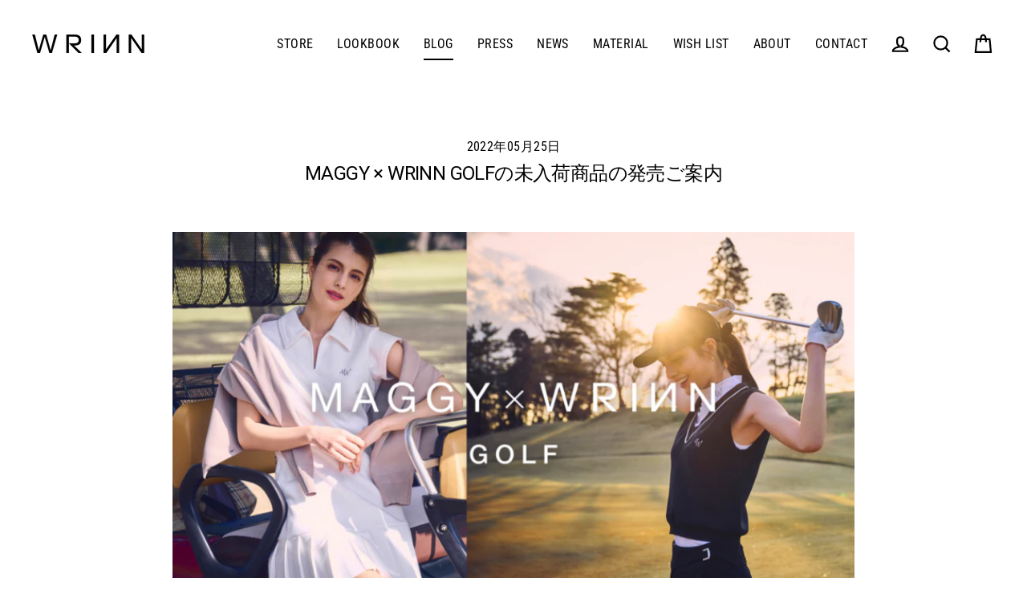

--- FILE ---
content_type: text/javascript
request_url: https://wrinn.jp/cdn/shop/t/3/assets/easy_points.js?v=64475781767844860051629281887
body_size: 4002
content:
function formatBigNumber(int){return int.toString().replace(/\B(?=(\d{3})+(?!\d))/g,",")}function insertPointValue(ele){var currencyCostString=ele.getAttribute("data-loyal-currency-cost"),regex=/[^\d]/g,currencyCost=currencyCostString.replace(regex,"")/(100*EasyPointsCore.Currency.getRate()),points=currencyCost*pointRulePercent,bonusPointAttributes=ele.getAttribute("data-loyal-bonus-points");if(bonusPointAttributes){bonusPointAttributes=JSON.parse(bonusPointAttributes);var bonusPointPercent=bonusPointAttributes.pointValue/bonusPointAttributes.currencyValue,quantity=bonusPointAttributes.quantity||1;bonusPointAttributes.bonusPoints=Math.floor(currencyCost*bonusPointPercent*quantity),ele.setAttribute("data-loyal-bonus-points",JSON.stringify(bonusPointAttributes)),points+=bonusPointAttributes.bonusPoints}ele.hasAttribute("data-loyal-cart-subtotal")&&(points+=totalBonusPoints()),ele.getAttribute("data-loyal-round")=="up"?points=Math.ceil(points):points=Math.floor(points),insertPointValueIntoElement(ele,points)}function insertPointValueIntoElement(ele,pointValue){ele.querySelectorAll('[data-loyal-target="point-value-location"]').forEach(function(target){target.innerHTML=formatBigNumber(pointValue)})}function totalBonusPoints(){var eles=document.querySelectorAll("[data-loyal-bonus-points]"),productBonusPoints={},points=0;eles.forEach(function(ele){var bonusPointAttributes=ele.getAttribute("data-loyal-bonus-points");bonusPointAttributes=JSON.parse(bonusPointAttributes);var productPoints=bonusPointAttributes.bonusPoints,currentProductPoints=productBonusPoints[bonusPointAttributes.productId];(!currentProductPoints||currentProductPoints<productPoints)&&(productBonusPoints[bonusPointAttributes.productId]=productPoints)});var values=Object.values(productBonusPoints);for(i=0;i<values.length;i++)points+=values[i];return points}function updateRedemptionForm(){var shownPointsEle=document.getElementById("shown-point-value");if(shownPointsEle){var points=shownPointsEle.value,redemptionPointValue=document.getElementById("redemption-point-value");redemptionPointValue&&(redemptionPointValue.value=points),EasyPointsCore.Validate.pointRedemption()?shownPointsEle.classList.remove("invalid"):shownPointsEle.classList.add("invalid")}}var pointRulePointValue,pointRuleCurrencyValue;if(greaterScriptVersion("0-3-2")){var easyPointsSession=getEasyPointsSession();pointRulePointValue=easyPointsSession.customerPointRulePointValue,pointRuleCurrencyValue=easyPointsSession.customerPointRuleCurrencyValue}else pointRulePointValue=sessionStorage.getItem("customerPointRulePointValue"),pointRuleCurrencyValue=sessionStorage.getItem("customerPointRuleCurrencyValue");var pointRulePercent=null;function htmlRedirectInput(){var input=document.createElement("input");return input.type="text",input.setAttribute("name","html_redirect"),input.value="true",input}function buildForm(action){var virtualForm=document.getElementById("point-redemption-form");if(virtualForm){var inputs=Array.from(virtualForm.getElementsByTagName("input")),form=document.createElement("form");return form.method="post",form.action=action,form.classList.add("easy-points-hide"),inputs.forEach(function(input,ind){form.appendChild(input.cloneNode())}),form.appendChild(htmlRedirectInput()),form}else return null}function submitForm(form){document.body.appendChild(form),form.submit()}function submitRedemptionForm(){if(updateRedemptionForm(),EasyPointsCore.Validate.pointRedemption()){(widgetRedemptionButton=document.getElementById("widget-redemption-button"))&&(widgetRedemptionButton.setAttribute("disabled",!0),animateButton("widget-redemption-button","\u30DD\u30A4\u30F3\u30C8\u4F7F\u7528\u4E2D")),updateDisplayedDiscount();var form=buildForm("/apps/loyalty/redeem");form&&submitForm(form)}}function updateDisplayedDiscount(){var pointValue=document.getElementById("shown-point-value");greaterScriptVersion("0-3-2")?setEasyPointsSessionItem("appliedDiscount",pointValue.value):sessionStorage.setItem("appliedDiscount",pointValue.value),displayDiscount(pointValue.value.toString())}function submitResetForm(){var widgetResetButton=document.getElementById("widget-reset-button");widgetResetButton&&(widgetResetButton.setAttribute("disabled",!0),animateButton("widget-reset-button","\u30EA\u30BB\u30C3\u30C8\u4E2D")),greaterScriptVersion("0-3-2")?removeEasyPointsSessionItem("appliedDiscount"):sessionStorage.removeItem("appliedDiscount"),displayDiscount("0");var form=buildForm("/apps/loyalty/reset");form&&submitForm(form)}function animateButton(buttonId,startingText){var button=document.getElementById(buttonId);if(button){button.innerText=startingText;var animation=function(){button.innerText.includes("...")?button.innerText=startingText:button.innerText=button.innerText+".",setTimeout(animation,500)};animation()}}function expandWidget(){var widget=document.getElementById("widget-container");widget&&widget.classList.remove("easy-points-hide");var minWidget=document.getElementById("widget-minimized");minWidget&&minWidget.classList.add("easy-points-hide")}function collapseWidget(){var widget=document.getElementById("widget-container");widget&&widget.classList.add("easy-points-hide");var minWidget=document.getElementById("widget-minimized");minWidget&&minWidget.classList.remove("easy-points-hide")}function hideWidget(){greaterScriptVersion("0-3-2")?setEasyPointsSessionItem("widgetHidden",!0):localStorage.setItem("easyPointsWidgetHidden",!0),collapseWidget()}function showWidget(){greaterScriptVersion("0-3-2")?removeEasyPointsSessionItem("widgetHidden"):localStorage.removeItem("easyPointsWidgetHidden"),expandWidget()}function updateDiscountInfo(){var shownPointValue=document.getElementById("shown-point-value");shownPointValue&&shownPointValue.setAttribute("disabled",!0);var widgetResetButton=document.getElementById("widget-reset-button");widgetResetButton&&widgetResetButton.classList.remove("easy-points-hide");var widgetRedemptionButton2=document.getElementById("widget-redemption-button");widgetRedemptionButton2&&widgetRedemptionButton2.classList.add("easy-points-hide")}function displayDiscount(value){var currencyValue="\xA5",currencyRatio="1.0";if(currencyValue+=formatBigNumber(value/currencyRatio).toString(),greaterScriptVersion("0-3-2")){var easyPointsSession2=getEasyPointsSession();easyPointsSession2.appliedDiscount=value,easyPointsSession2.appliedDiscountCurrency=currencyValue,setEasyPointsSession(easyPointsSession2)}else sessionStorage.setItem("appliedDiscount",value),sessionStorage.setItem("appliedDiscountCurrency",currencyValue);displayAppliedDiscount()}function displayAppliedDiscount(){if(greaterScriptVersion("0-3-2"))var{appliedDiscount}=getEasyPointsSession();else var appliedDiscount=sessionStorage.getItem("appliedDiscount");if(appliedDiscount){EasyPointsUI.insertAppliedDiscount(appliedDiscount);var shownPointValue=document.getElementById("shown-point-value");if(shownPointValue){var valueNum=appliedDiscount.toString().replace(/[^\d]/g,""),valueInt=parseInt(valueNum);shownPointValue.value=valueInt}}}function updatePointValueTargets(){pointRulePercent=pointRulePointValue/pointRuleCurrencyValue;var targetNodes=document.querySelectorAll('[data-loyal-target="point-value"]'),targets=Array.prototype.slice.call(targetNodes),bonusPointTargets=[],noBonusPointTargets=[];targets.forEach(function(target){var bonus=target.getAttribute("data-loyal-bonus-points");(bonus?bonusPointTargets:noBonusPointTargets).push(target)}),bonusPointTargets.concat(noBonusPointTargets).forEach(function(ele){insertPointValue(ele)})}function updateLoyaltyTargets(){var pointBalance,expirationDate;if(greaterScriptVersion("0-3-2")){var easyPointsSession2=getEasyPointsSession();pointBalance=easyPointsSession2.pointBalance,expirationDate=easyPointsSession2.expirationDate}else pointBalance=localStorage.getItem("pointBalance");var targetNodes=document.querySelectorAll("[data-loyal-target]"),targets=Array.prototype.slice.call(targetNodes);targets.find(function(ele){var target=ele.getAttribute("data-loyal-target");target=="shop-point-rule-currency-value"?pointRuleCurrencyValue=pointRuleCurrencyValue||ele.value:target=="shop-point-rule-point-value"?pointRulePointValue=pointRulePointValue||ele.value:typeof pointBalance=="number"&&target=="balance"?ele.textContent=formatBigNumber(pointBalance):expirationDate&&target=="balance-expiration"&&EasyPointsUI.renderBalanceExpiration(expirationDate)}),pointRulePointValue&&pointRuleCurrencyValue&&updatePointValueTargets()}function toggleWidgetTierData(){var widgetMain=document.getElementById("widget-main");widgetMain.classList.toggle("easy-points-hide");var tierData=document.getElementById("widget-tier-data");tierData.classList.toggle("easy-points-hide");var dataToggleOnEles=document.getElementsByClassName("widget-tier-data-toggle-on"),dataToggleOnTargets=Array.prototype.slice.call(dataToggleOnEles),dataToggleOffEles=document.getElementsByClassName("widget-tier-data-toggle-off"),dataToggleOffTargets=Array.prototype.slice.call(dataToggleOffEles);dataToggleOnTargets.concat(dataToggleOffTargets).forEach(function(target){target.classList.toggle("easy-points-hide")})}function showTierDataToggleSection(){var container=document.getElementById("widget-tier-data-toggle-container");container&&container.classList.remove("easy-points-hide")}function updateRankMaintenanceData(){var easyPointsSession2=getEasyPointsSession(),rankMaintenanceData=easyPointsSession2.rankMaintenanceData;if(rankMaintenanceData){var rankMaintenanceAmountEles=document.querySelectorAll('[data-loyal-target="rank-maintenance-amount"]'),rankMaintenanceAmountTargets=Array.prototype.slice.call(rankMaintenanceAmountEles);rankMaintenanceAmountTargets.forEach(function(target){target.textContent=rankMaintenanceData.amount});var rankMaintenanceDeadline;rankMaintenanceData.deadline?(rankMaintenanceDeadline=new Date(rankMaintenanceData.deadline),rankMaintenanceDeadline=rankMaintenanceDeadline.toLocaleDateString("ja")):rankMaintenanceDeadline="N/A";var rankMaintenanceDeadlineEles=document.querySelectorAll('[data-loyal-target="rank-maintenance-deadline"]'),rankMaintenanceDeadlineTargets=Array.prototype.slice.call(rankMaintenanceDeadlineEles);rankMaintenanceDeadlineTargets.forEach(function(target){target.textContent=rankMaintenanceDeadline})}var rankAdvancementData=easyPointsSession2.rankAdvancementData;if(rankAdvancementData){var rankAdvancementAmountEles=document.querySelectorAll('[data-loyal-target="rank-advancement-amount"]'),rankAdvancementAmountTargets=Array.prototype.slice.call(rankAdvancementAmountEles);rankAdvancementAmountTargets.forEach(function(target){target.textContent=rankAdvancementData.amount});var rankAdvancementDeadline;rankAdvancementData.deadline?(rankAdvancementDeadline=new Date(rankAdvancementData.deadline),rankAdvancementDeadline=rankAdvancementDeadline.toLocaleDateString("ja")):rankAdvancementDeadline="N/A";var rankAdvancementDeadlineEles=document.querySelectorAll('[data-loyal-target="rank-advancement-deadline"]'),rankAdvancementDeadlineTargets=Array.prototype.slice.call(rankAdvancementDeadlineEles);rankAdvancementDeadlineTargets.forEach(function(target){target.textContent=rankAdvancementDeadline});var rankAdvancementTierNameEles=document.querySelectorAll('[data-loyal-target="rank-advancement-tier-name"]'),rankAdvancementTierNameTargets=Array.prototype.slice.call(rankAdvancementTierNameEles);rankAdvancementTierNameTargets.forEach(function(target){target.textContent=rankAdvancementData.tier_name})}}function getEasyPointsSession(){var easyPointsSession2=sessionStorage.getItem("easyPoints");return easyPointsSession2?easyPointsSession2=JSON.parse(easyPointsSession2):easyPointsSession2={},easyPointsSession2}function setEasyPointsSession(easyPointsSession2){sessionStorage.setItem("easyPoints",JSON.stringify(easyPointsSession2))}function setEasyPointsSessionItem(key,value){var easyPointsSession2=getEasyPointsSession();easyPointsSession2[key]=value,setEasyPointsSession(easyPointsSession2)}function removeEasyPointsSessionItem(key){var easyPointsSession2=getEasyPointsSession();delete easyPointsSession2[key],setEasyPointsSession(easyPointsSession2)}function greaterScriptVersion(version){var scriptVersion="1-12-5";if(scriptVersion){var regex=/(\d+)\-(\d+)\-(\d+)/,match=scriptVersion.match(regex),major=parseInt(match[1]),minor=parseInt(match[2]),patch=parseInt(match[3]),challengeMatch=version.match(regex),challengeMajor=parseInt(challengeMatch[1]),challengeMinor=parseInt(challengeMatch[2]),challengePatch=parseInt(challengeMatch[3]);return major>challengeMajor?!0:major==challengeMajor?minor>challengeMinor?!0:minor==challengeMinor?patch>challengePatch:!1:!1}else return!0}var EasyPointsCore={Selectors:{TARGETS:{BALANCE:'[data-loyal-target="balance"]',APPLIED_DISCOUNT:'[data-loyal-target="applied-discount"]'},REDEMPTION:{POINTS_VALUE:"#redemption-point-value",POINTS_MAX:"#redemption-max-points"}},Currency:{getFormatOptions(){if(EasyPointsData&&EasyPointsData.shop){var{money_format_options=null}=EasyPointsData.shop;return money_format_options}return null},getRate:function(){return Shopify&&Shopify.currency&&Shopify.currency.rate||1},getActiveString:function(fallback="JPY"){return Shopify&&Shopify.currency&&Shopify.currency.active||fallback},format(amount,{convert=!1,multiplier=1,format=null}={}){amount=Math.round((convert?amount*EasyPointsCore.Currency.getRate():amount)*multiplier);var money=amount/100+" "+EasyPointsCore.Currency.getActiveString();return Shopify&&Shopify.formatMoney!==void 0&&(EasyPointsData&&EasyPointsData.shop.money_format||format)&&(money=Shopify.formatMoney(amount,format||EasyPointsData.shop.money_format)),money}},Validate:{pointRedemption:function({points=null,balance=null,max=null}={}){var rNumbersOnly=/[^\d]/;if(!points){var pointsInputEl=document.querySelector(EasyPointsCore.Selectors.REDEMPTION.POINTS_VALUE);if(!pointsInputEl||pointsInputEl.value.match(rNumbersOnly)!=null)return!1;points=parseInt(pointsInputEl.value)}if(!balance){var balanceText="0";document.querySelectorAll(EasyPointsCore.Selectors.TARGETS.BALANCE).forEach(node=>balanceText=node.textContent),balance=parseInt(balanceText.replace(/[^\d]/g,""))}if(!max){var pointsMaxEl=document.querySelector(EasyPointsCore.Selectors.REDEMPTION.POINTS_MAX);if(!pointsMaxEl||pointsMaxEl.value.match(rNumbersOnly)!=null)return!1;max=parseInt(pointsMaxEl.value)}return max=max/(100*EasyPointsCore.Currency.getRate()),max*=1,max=Math.floor(max),0<points&&points<=Math.min(balance,max)}}},EasyPointsUI={BALANCE_EXPIRATION_CONTAINER_SELECTOR:'[data-loyal-target="balance-expiration"]',BALANCE_EXPIRATION_DATE_SELECTORS:{YY:'[data-loyal-target="balance-expiration__yy"]',MM:'[data-loyal-target="balance-expiration__mm"]',DD:'[data-loyal-target="balance-expiration__dd"]'},renderBalanceExpiration:function(date){var containers=document.body.querySelectorAll(EasyPointsUI.BALANCE_EXPIRATION_CONTAINER_SELECTOR);if(containers.length!=0){if(date==null){containers.forEach(function(container){container.classList.add("easy-points-hide")});return}date=new Date(Date.parse(date));var yy=date.getFullYear(),mm=date.getMonth()+1,dd=date.getDate();containers.forEach(function(container){container.classList.remove("easy-points-hide"),container.querySelectorAll(EasyPointsUI.BALANCE_EXPIRATION_DATE_SELECTORS.YY).forEach(function(el){el.textContent=yy}),container.querySelectorAll(EasyPointsUI.BALANCE_EXPIRATION_DATE_SELECTORS.MM).forEach(function(el){el.textContent=mm}),container.querySelectorAll(EasyPointsUI.BALANCE_EXPIRATION_DATE_SELECTORS.DD).forEach(function(el){el.textContent=dd})})}},insertAppliedDiscount:function(discount){var formatOptions=EasyPointsCore.Currency.getFormatOptions()||{convert:!0,multiplier:100};document.querySelectorAll(EasyPointsCore.Selectors.TARGETS.APPLIED_DISCOUNT).forEach(el=>el.innerHTML=EasyPointsCore.Currency.format(discount,formatOptions))}};window.addEventListener("load",function(){var easyPointsSession2=getEasyPointsSession(),cartItemCountEle=document.getElementById("cart-item_count"),appliedDiscount=easyPointsSession2.appliedDiscount;appliedDiscount&&parseInt(appliedDiscount)>0&&(displayAppliedDiscount(),updateDiscountInfo()),easyPointsSession2.widgetHidden!==!0&&cartItemCountEle&&cartItemCountEle.value>0&&window.screen.width>1200&&window.screen.height>1300&&expandWidget(),updateLoyaltyTargets();var redemptionButton=document.getElementById("redemption_button");redemptionButton&&redemptionButton.addEventListener("click",submitRedemptionForm),(widgetRedemptionButton=document.getElementById("widget-redemption-button"))&&widgetRedemptionButton.addEventListener("click",submitRedemptionForm);var widgetResetButton=document.getElementById("widget-reset-button");widgetResetButton&&widgetResetButton.addEventListener("click",submitResetForm);var widgetCloseButton=document.getElementById("widget-close-btn");widgetCloseButton&&widgetCloseButton.addEventListener("click",hideWidget);var showWidgetButton=document.getElementById("widget-minimized");showWidgetButton&&showWidgetButton.addEventListener("click",showWidget);var shownPointValue=document.getElementById("shown-point-value");if(shownPointValue&&(shownPointValue.addEventListener("change",updateRedemptionForm),shownPointValue.addEventListener("focus",function(){shownPointValue.setAttribute("placeholder","")}),shownPointValue.addEventListener("blur",function(){shownPointValue.setAttribute("placeholder","0")})),greaterScriptVersion("0-3-2")){var tierDataToggleEles=document.getElementsByClassName("widget-tier-data-toggle"),tierDataToggleTargets=Array.prototype.slice.call(tierDataToggleEles);tierDataToggleTargets.forEach(function(target){target.addEventListener("click",toggleWidgetTierData)});var tierName=easyPointsSession2.tierName;if(tierName){var tierNameEles=document.querySelectorAll('[data-loyal-target="tier-name"]'),tierNameTargets=Array.prototype.slice.call(tierNameEles);tierNameTargets.forEach(function(target){target.textContent=tierName}),showTierDataToggleSection()}updateRankMaintenanceData()}function async(fn,callback){setTimeout(function(){fn()},0)}var shopDomainEle=document.getElementById("shopDomain"),shopDomain=shopDomainEle?shopDomainEle.value:null,redirectUrlEle=document.body.querySelector('input[data-loyal-target="redirect_url"]');redirectUrlEle&&(redirectUrlEle.value=window.location.pathname);var custIdEle=document.getElementById("customerId"),custId=custIdEle?custIdEle.value:null,custHashEle=document.getElementById("customerHash"),custHash=custHashEle?custHashEle.value:null;function fetchPointRule(){if(shopDomain){var route="/apps/loyalty/order_point_rule";custId&&custHash&&(route=route+"?sid="+custId+"&hash="+custHash);var xhr=new XMLHttpRequest,url="https://"+shopDomain+route;xhr.open("GET",url),xhr.onload=function(){if(xhr.status===200){var easyPointsSession3=getEasyPointsSession(),percentEle=document.body.querySelector('input[data-loyal-target="shop-point-rule-percent"]'),pointValueEle=document.body.querySelector('input[data-loyal-target="shop-point-rule-point-value"]'),currencyValueEle=document.body.querySelector('input[data-loyal-target="shop-point-rule-currency-value"]'),resp=JSON.parse(xhr.response),percentage=parseInt(resp.percentage),pointValue=parseInt(resp.point_value),currencyValue=parseInt(resp.currency_value),tierName2=resp.tier_name,eles=document.querySelectorAll('[data-loyal-target="tier-name"]'),targets=Array.prototype.slice.call(eles);targets.forEach(function(target){target.textContent=tierName2}),showTierDataToggleSection(),percentEle.value=percentage,pointValueEle.value=pointValue,currencyValueEle.value=currencyValue,easyPointsSession3&&(easyPointsSession3.customerPointRulePointValue=pointValue,easyPointsSession3.customerPointRuleCurrencyValue=currencyValue,easyPointsSession3.tierName=tierName2,resp.tier_maintenance_data&&(easyPointsSession3.rankMaintenanceData=resp.tier_maintenance_data.maintenance_data,easyPointsSession3.rankAdvancementData=resp.tier_maintenance_data.advancement_data,setEasyPointsSession(easyPointsSession3),updateRankMaintenanceData())),eles=document.querySelectorAll('[data-loyal-target="point-value"]'),targets=Array.prototype.slice.call(eles);var bonusPointTargets=[],noBonusPointTargets=[];targets.forEach(function(target){var bonus=target.getAttribute("data-loyal-bonus-points");(bonus?bonusPointTargets:noBonusPointTargets).push(target)}),bonusPointTargets.concat(noBonusPointTargets).forEach(function(ele){var currencyCost=parseInt(ele.dataset.loyalCurrencyCost)/(100*EasyPointsCore.Currency.getRate()),points=currencyCost*(pointValue/currencyValue),target=ele.querySelector('[data-loyal-target="point-value-location"]'),bonusPointAttributes=ele.getAttribute("data-loyal-bonus-points");if(bonusPointAttributes){bonusPointAttributes=JSON.parse(bonusPointAttributes);var bonusPointPercent=bonusPointAttributes.pointValue/bonusPointAttributes.currencyValue,quantity=bonusPointAttributes.quantity||1;bonusPointAttributes.bonusPoints=Math.floor(currencyCost*bonusPointPercent*quantity),ele.setAttribute("data-loyal-bonus-points",JSON.stringify(bonusPointAttributes)),points+=bonusPointAttributes.bonusPoints}ele.hasAttribute("data-loyal-cart-subtotal")&&(points+=totalBonusPoints()),ele.dataset.loyalRound==="up"?points=Math.ceil(points):points=Math.floor(points),target.textContent=formatBigNumber(points)})}},xhr.send()}}function fetchPointBalance(){if(custId&&custHash&&shopDomain){var route="/apps/loyalty/point_balances?sid="+custId+"&hash="+custHash,xhr=new XMLHttpRequest;xhr.open("GET","https://"+shopDomain+route),xhr.onload=function(){if(xhr.status===200){var resp=JSON.parse(xhr.response),balanceFields=document.body.querySelectorAll('[data-loyal-target="balance"]'),easyPointsSession3=getEasyPointsSession();easyPointsSession3&&(easyPointsSession3.pointBalance=resp.balance,easyPointsSession3.expirationDate=resp.expiration_date),balanceFields.forEach(function(balanceField){balanceField.textContent=formatBigNumber(resp.balance)}),EasyPointsUI.renderBalanceExpiration(resp.expiration_date);var maxRedeemablePoints=document.getElementById("max-redeemable-points");if(maxRedeemablePoints){var orderTotal=parseInt(maxRedeemablePoints.textContent.replace(/[^\d]/g,""));maxRedeemablePoints.textContent=formatBigNumber(Math.min(orderTotal,resp.balance))}if(typeof resp.coupon_value=="number"&&resp.coupon_value>0){var displayRedemptionField=document.getElementById("shown-point-value");displayRedemptionField&&(displayRedemptionField.value=resp.coupon_value);var trueRedemptionField=document.getElementById("redemption-point-value");trueRedemptionField&&(trueRedemptionField.value=resp.coupon_value),EasyPointsUI.insertAppliedDiscount(resp.coupon_value),easyPointsSession3&&(easyPointsSession3.appliedDiscount=resp.coupon_value,easyPointsSession3.appliedDiscountCurrency=resp.coupon_currency,setEasyPointsSession(easyPointsSession3)),updateDiscountInfo()}else easyPointsSession3&&(delete easyPointsSession3.appliedDiscount,delete easyPointsSession3.appliedDiscountCurrency);easyPointsSession3&&setEasyPointsSession(easyPointsSession3)}},xhr.send()}}function fetchOrderDetails(){orderIds=[];var orderDetailNodes=document.querySelectorAll("[data-loyal-order-points]"),orderDetails=Array.prototype.slice.call(orderDetailNodes);if(orderDetails.forEach(function(orderDetail){var orderEleNodes=orderDetail.querySelectorAll("[data-loyal-order-id]"),orderEles=Array.prototype.slice.call(orderEleNodes);orderEles.forEach(function(orderEle){var orderId=orderEle.getAttribute("data-loyal-order-id");orderIds.push(orderId)})}),orderIds.length>0&&custId&&custHash&&shopDomain){var route="/apps/loyalty/orders",data={sid:custId,hash:custHash,order_ids:orderIds},params=new URLSearchParams(data),xhr=new XMLHttpRequest;xhr.open("GET","https://"+shopDomain+route+"?"+params.toString()),xhr.onload=function(){if(xhr.status===200){var resp=JSON.parse(xhr.response);orderDetails.forEach(function(orderDetail){var orderEleNodes=orderDetail.querySelectorAll("[data-loyal-order-id]"),orderEles=Array.prototype.slice.call(orderEleNodes);orderEles.forEach(function(orderEle){var orderId=orderEle.getAttribute("data-loyal-order-id"),orderData=resp.orders[orderId];orderData&&orderEle.querySelectorAll("[data-loyal-target]").forEach(function(target){var loyaltyTarget=target.getAttribute("data-loyal-target");loyaltyTarget=="awardable-points"?target.innerHTML=formatBigNumber(orderData.awardable_points):loyaltyTarget=="points-redeemed"?target.innerHTML=formatBigNumber(orderData.points_redeemed):loyaltyTarget=="points-awarded"&&(target.innerHTML=formatBigNumber(orderData.points_awarded))})})})}},xhr.send()}}async(fetchPointRule),async(fetchPointBalance),async(fetchOrderDetails)});
//# sourceMappingURL=/cdn/shop/t/3/assets/easy_points.js.map?v=64475781767844860051629281887
